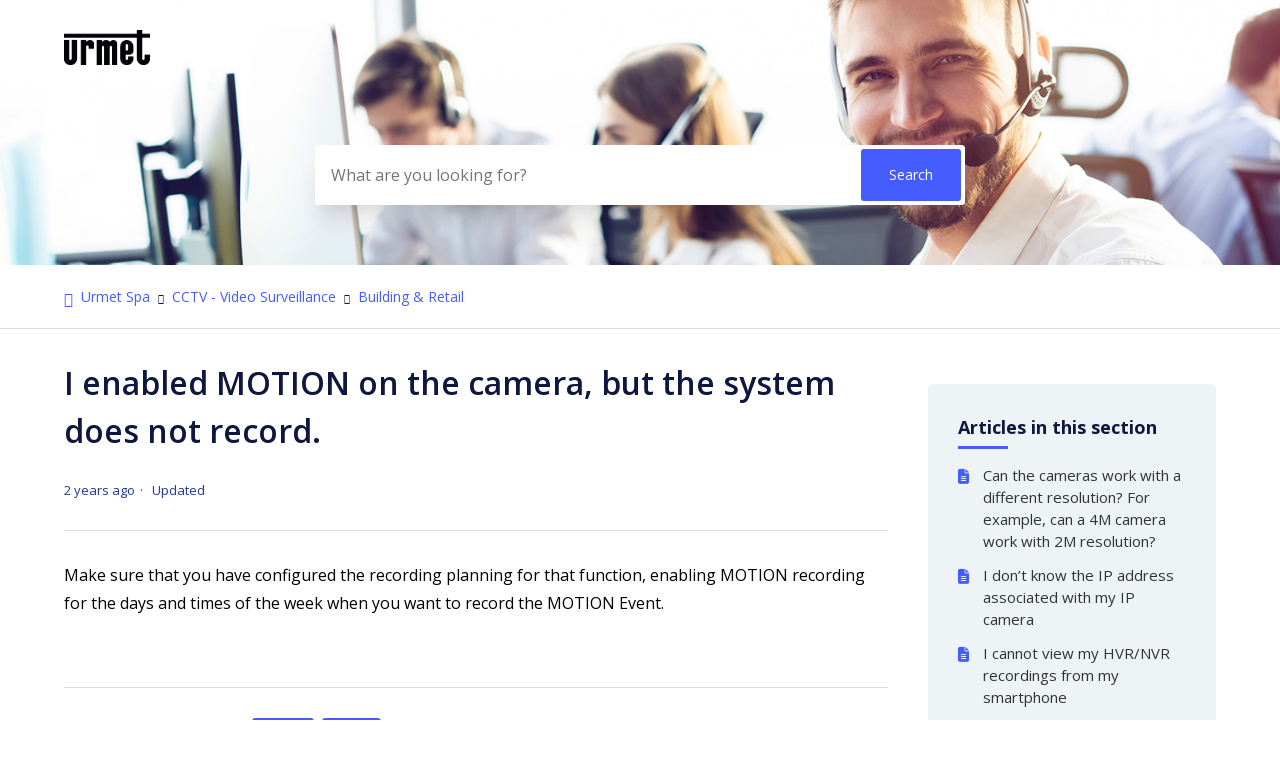

--- FILE ---
content_type: text/html; charset=utf-8
request_url: https://help.urmet.com/hc/en-001/articles/15416359275805-I-enabled-MOTION-on-the-camera-but-the-system-does-not-record
body_size: 6825
content:
<!DOCTYPE html>
<html dir="ltr" lang="en-001">
<head>
  <meta charset="utf-8" />
  <!-- v26806 -->


  <title>I enabled MOTION on the camera, but the system does not record. &ndash; Urmet Spa</title>

  

  <meta name="description" content="Make sure that you have configured the recording planning for that function, enabling MOTION recording for the days and times of the week..." /><meta property="og:image" content="https://help.urmet.com/hc/theming_assets/01HZKQVZE3S00SA3GKCT4RK6S4" />
<meta property="og:type" content="website" />
<meta property="og:site_name" content="Urmet Spa" />
<meta property="og:title" content="I enabled MOTION on the camera, but the system does not record." />
<meta property="og:description" content="Make sure that you have configured the recording planning for that function, enabling MOTION recording for the days and times of the week when you want to record the MOTION Event." />
<meta property="og:url" content="https://help.urmet.com/hc/en-001/articles/15416359275805-I-enabled-MOTION-on-the-camera-but-the-system-does-not-record" />
<link rel="canonical" href="https://help.urmet.com/hc/en-001/articles/15416359275805-I-enabled-MOTION-on-the-camera-but-the-system-does-not-record">
<link rel="alternate" hreflang="en-001" href="https://help.urmet.com/hc/en-001/articles/15416359275805-I-enabled-MOTION-on-the-camera-but-the-system-does-not-record">
<link rel="alternate" hreflang="it" href="https://help.urmet.com/hc/it/articles/15416359275805-Ho-abilitato-il-MOTION-sulla-telecamera-ma-il-sistema-non-registra">
<link rel="alternate" hreflang="x-default" href="https://help.urmet.com/hc/it/articles/15416359275805-Ho-abilitato-il-MOTION-sulla-telecamera-ma-il-sistema-non-registra">

  <link rel="stylesheet" href="//static.zdassets.com/hc/assets/application-f34d73e002337ab267a13449ad9d7955.css" media="all" id="stylesheet" />
  <link rel="stylesheet" type="text/css" href="/hc/theming_assets/14288840/5871691078301/style.css?digest=22625755727645">

  <link rel="icon" type="image/x-icon" href="/hc/theming_assets/01HZKQVZJKVJMF4YG3BAB8HB6V">

    

  <!--
* Name: Obscu
* Version: 4.0.7
* Author: Grow Shine Services Pvt. Ltd.
* Download From: https://themes.grow-shine.com/ OR https://www.customersupporttheme.com
* Corporate Website : https://www.grow-shine.com
* License: You must have a valid license purchased only from customersupporttheme.com in order to legally use the theme for your project.
* Copyright: © 2016 - 2023 Grow Shine Services Pvt. Ltd. All Rights Reserved.
-->

<meta charset="utf-8">
<meta http-equiv="X-UA-Compatible" content="IE=edge,chrome=1">
<meta name="viewport" content="width=device-width, initial-scale=1.0">
<meta content="width=device-width, initial-scale=1.0" name="viewport" />


<link href="https://fonts.googleapis.com/css?family=Open+Sans:300,400,600,700,800" rel="stylesheet">
<link href="https://fonts.googleapis.com/css2?family=Roboto+Slab:wght@300;400;500;600;700&family=Roboto:wght@100;300;400;500;700&display=swap" rel="stylesheet">
<link href="https://fonts.googleapis.com/css2?family=Inter:wght@100;200;300;400;500;600;700;800&family=Jost:wght@100;300;400;500;600;700&family=Lato:wght@100;300;400;700;900&display=swap" rel="stylesheet">



<link rel="stylesheet" href="https://use.fontawesome.com/releases/v6.3.0/css/all.css">
<script src="https://kit.fontawesome.com/bfc862380e.js"></script>


<link rel="stylesheet" href="https://cdn.lineicons.com/4.0/lineicons.css">


<!-- HTML5 Shim and Respond.js IE8 support of HTML5 elements and media queries -->
<!-- WARNING: Respond.js doesn't work if you view the page via file:-->
<!--[if lt IE 9]>
<script src="https://oss.maxcdn.com/html5shiv/3.7.2/html5shiv.min.js"></script>
<script src="https://oss.maxcdn.com/respond/1.4.2/respond.min.js"></script>
<![endif]-->


<script src="https://cdnjs.cloudflare.com/ajax/libs/jquery/3.6.3/jquery.min.js"></script>


<script type="text/javascript">
  $(document).ready(function() {
    $('#query').attr('placeholder', 'What are you looking for?');
  });
</script>


<script type="text/javascript">

  
  $(document).ready(function() {
    
    

    $('#YOUR_CAT_ID .category-icon').append('<i class="lni lni-library"></i>');

    $('#YOUR_CAT_ID .category-icon').append('<i class="lni lni-play"></i>');

    $('#YOUR_CAT_ID .category-icon').append('<i class="lni lni-cog"></i>');

    $('#YOUR_CAT_ID .category-icon').append('<i class="lni lni-question-circle"></i>');

  });

</script>

  
</head>
<body class="community-enabled">
  
  
  

  <a class="skip-navigation" tabindex="1" href="#main-content">Skip to main content</a>




<header class="hc_header  header-image">
   <div class="header cd-header ">
     
      <div class="logo">
         <a title="Urmet Spa" href="/hc/en-001" target="_self">
           <img src="/hc/theming_assets/01HZKQVZE3S00SA3GKCT4RK6S4" alt="Urmet Spa Help Centre home page">
           
         </a>
      </div>
      <div class="nav-wrapper">
         <button class="menu-button" aria-controls="user-nav" aria-expanded="false" aria-label="Toggle navigation menu">
            <svg xmlns="http://www.w3.org/2000/svg" width="16" height="16" focusable="false" viewBox="0 0 16 16" class="icon-menu">
               <path fill="none" stroke="currentColor" stroke-linecap="round" d="M1.5 3.5h13m-13 4h13m-13 4h13"/>
            </svg>
         </button>
         <nav class="user-nav" id="user-nav">

            
            

            
            

            
            

         </nav>
         
         
         
         
      </div>
   </div>
</header>


  <main role="main">
    
<section id="main-content" class="hero pages--hero hero-image ">
  <div class="container ">
  <div class="hero-inner search--center">
    <h2 class="visibility-hidden">Search</h2>
    <h1 class="welcome_text"></h1>
    
    <form role="search" class="search search-full" data-search="" data-instant="true" autocomplete="off" action="/hc/en-001/search" accept-charset="UTF-8" method="get"><input type="hidden" name="utf8" value="&#x2713;" autocomplete="off" /><input type="search" name="query" id="query" placeholder="Ricerca_guide_hero" autocomplete="off" aria-label="Ricerca_guide_hero" />
<input type="submit" name="commit" value="Search" /></form>
  </div>
  </div>
</section>


<section class="breadcrumbs__block">
  <div class="container ">
    <nav class="sub-nav">
      <ol class="breadcrumbs">
  
    <li title="Urmet Spa">
      
        <a href="/hc/en-001">Urmet Spa</a>
      
    </li>
  
    <li title="CCTV - Video Surveillance">
      
        <a href="/hc/en-001/categories/14706321999773-CCTV-Video-Surveillance">CCTV - Video Surveillance</a>
      
    </li>
  
    <li title="Building &amp; Retail">
      
        <a href="/hc/en-001/sections/14706962860573-Building-Retail">Building &amp; Retail</a>
      
    </li>
  
</ol>

    </nav>
  </div>
</section>

<div class="container ">
  <div class="article-container" id="article-container">
    
    <aside class="article-sidebar" aria-labelledby="section-articles-title">
        
        <div class="collapsible-sidebar">
          <button type="button" class="collapsible-sidebar-toggle" aria-labelledby="section-articles-title" aria-expanded="false">
            <svg xmlns="http://www.w3.org/2000/svg" width="20" height="20" focusable="false" viewBox="0 0 12 12" aria-hidden="true" class="collapsible-sidebar-toggle-icon chevron-icon">
              <path fill="none" stroke="currentColor" stroke-linecap="round" d="M3 4.5l2.6 2.6c.2.2.5.2.7 0L9 4.5"/>
            </svg>
            <svg xmlns="http://www.w3.org/2000/svg" width="20" height="20" focusable="false" viewBox="0 0 12 12" aria-hidden="true" class="collapsible-sidebar-toggle-icon x-icon">
              <path stroke="currentColor" stroke-linecap="round" d="M3 9l6-6m0 6L3 3"/>
            </svg>
          </button>
          <span id="section-articles-title" class="collapsible-sidebar-title sidenav-title">
            Articles in this section
          </span>
          <div class="collapsible-sidebar-body">
            <ul class="mb-0">
              
                <li>
                  <a href="/hc/en-001/articles/15416132819229-Can-the-cameras-work-with-a-different-resolution-For-example-can-a-4M-camera-work-with-2M-resolution" class="sidenav-item ">Can the cameras work with a different resolution? For example, can a 4M camera work with 2M resolution?</a>
                </li>
              
                <li>
                  <a href="/hc/en-001/articles/15416416352285-I-don-t-know-the-IP-address-associated-with-my-IP-camera" class="sidenav-item ">I don’t know the IP address associated with my IP camera</a>
                </li>
              
                <li>
                  <a href="/hc/en-001/articles/15416398382493-I-cannot-view-my-HVR-NVR-recordings-from-my-smartphone" class="sidenav-item ">I cannot view my HVR/NVR recordings from my smartphone</a>
                </li>
              
                <li>
                  <a href="/hc/en-001/articles/15416408176157-I-changed-my-ADSL-network-and-I-no-longer-see-my-Cloud-camera" class="sidenav-item ">I changed my ADSL network and I no longer see my Cloud camera.</a>
                </li>
              
                <li>
                  <a href="/hc/en-001/articles/15416356458909-How-can-I-update-my-CCTV-devices" class="sidenav-item ">How can I update my CCTV devices?</a>
                </li>
              
                <li>
                  <a href="/hc/en-001/articles/15416359275805-I-enabled-MOTION-on-the-camera-but-the-system-does-not-record" class="sidenav-item current-article">I enabled MOTION on the camera, but the system does not record.</a>
                </li>
              
                <li>
                  <a href="/hc/en-001/articles/15416315290525-Can-I-use-a-camera-from-the-Cloud-line-without-using-a-NVR" class="sidenav-item ">Can I use a camera from the Cloud line without using a NVR?</a>
                </li>
              
                <li>
                  <a href="/hc/en-001/articles/15416313578141-Is-it-possible-to-use-an-Urmet-camera-on-a-system-with-a-NVR-of-a-different-brand" class="sidenav-item ">Is it possible to use an Urmet camera on a system with a NVR of a different brand?</a>
                </li>
              
                <li>
                  <a href="/hc/en-001/articles/15416298339997-What-is-the-maximum-distance-of-a-network-cable-between-camera-and-switch" class="sidenav-item ">What is the maximum distance of a network cable between camera and switch?</a>
                </li>
              
                <li>
                  <a href="/hc/en-001/articles/15416310395037-What-does-the-acronym-PoE-mean" class="sidenav-item ">What does the acronym PoE mean?</a>
                </li>
              
            </ul>
            
              <a href="/hc/en-001/sections/14706962860573-Building-Retail" class="article-sidebar-item">See more</a>
            
          </div>
        </div>
        
        <div class="article-relatives">
            
            

            
            
       </div>
    </aside>


    <article id="main-content" class="article ">
      <header class="article-header">
        <h1 title="I enabled MOTION on the camera, but the system does not record." class="article-title">
          I enabled MOTION on the camera, but the system does not record.
          
        </h1>

        <div class="article-author">
          
          <div class="article-meta">
            

            <ul class="meta-group">
              
                <li class="meta-data"><time datetime="2024-02-02T20:01:57Z" title="2024-02-02T20:01:57Z" data-datetime="relative">02 February 2024 20:01</time></li>
                <li class="meta-data">Updated</li>
              
            </ul>
          </div>
        </div>

        
        
      </header>

      <section class="article-info">
        <div class="article-content">
          
          <div class="article-body"><p><span style="color: black;">Make sure that you have configured the recording planning for that function, enabling MOTION recording for the days and times of the week when you want to record the MOTION Event.</span></p></div>

          

          <div class="article-attachments">
            <ul class="attachments">
              
            </ul>
          </div>
        </div>
      </section>

      <footer>
        <div class="article-footer">
          
          
          
        </div>
        
        
        
          <div class="article-votes">
            <span class="article-votes-question" id="article-votes-label">Was this article helpful?</span>
            <div class="article-votes-controls" role="group" aria-labelledby="article-votes-label">
              <button type="button" class="button article-vote article-vote-up" data-auth-action="signin" aria-label="This article was helpful" aria-pressed="false">Yes</button>
              <button type="button" class="button article-vote article-vote-down" data-auth-action="signin" aria-label="This article was not helpful" aria-pressed="false">No</button>
            </div>
            <small class="article-votes-count">
              <span class="article-vote-label">0 out of 0 found this helpful</span>
            </small>
          </div>
        
        

        
        <div class="article-return-to-top">
          <a href="#article-container">
            Return to top
            <svg xmlns="http://www.w3.org/2000/svg" class="article-return-to-top-icon" width="20" height="20" focusable="false" viewBox="0 0 12 12" aria-hidden="true">
              <path fill="none" stroke="currentColor" stroke-linecap="round" d="M3 4.5l2.6 2.6c.2.2.5.2.7 0L9 4.5"/>
            </svg>
          </a>
        </div>
      </footer>

      
      
    </article>
  </div>
</div>

  </main>

  <footer class="hc_footer footer">
   <div class="container ">
      <div class="row _grid">

         
         
         <div class="_col _col_4">
            
            <h3>Our Services</h3>
            
            <ul>
               
               <li><a href="https://www.urmet.com/en-us/Professional/Home">For professionals</a></li>
               
               
               <li><a href="https://www.urmet.com/en-us/Private/Home">For the private customers</a></li>
               
               
               
            </ul>
         </div>
         

         
         
         <div class="_col _col_4">
            
            <ul>
               
               
               
               
            </ul>
         </div>
         

         
         
         <div class="_col _col_4">
            
            <ul>
               
               
               
               
            </ul>
         </div>
         

         
         
         <div class="_col _col_4">
            

            
            <ul class="social">
               
               <li><a href="https://www.facebook.com/UrmetOfficial/" target="_blank"><i class="fa-brands fa-facebook-f"></i></a></li>
               
               
               
               <li><a href="https://www.linkedin.com/company/urmet-spa/" target="_blank"><i class="fa-brands fa-linkedin-in"></i></a></li>
               
               
               
               <li><a href="https://www.instagram.com/urmetofficial/" target="_blank"><i class="fa-brands fa-instagram"></i></a></li>
               
               
               <li><a href="https://www.youtube.com/channel/UCRIiVS56EfLTx4LD9PNsZrA" target="_blank"><i class="fa-brands fa-youtube"></i></a></li>
               
            </ul>

            
            <ul>
               <li>
                  
                  <div class="footer-language-selector">
                    <div class="dropdown language-selector">
                       <button class="dropdown-toggle" aria-haspopup="true">
                          English (World)
                          <svg xmlns="http://www.w3.org/2000/svg" width="12" height="12" focusable="false" viewBox="0 0 12 12" class="dropdown-chevron-icon">
                             <path fill="none" stroke="currentColor" stroke-linecap="round" d="M3 4.5l2.6 2.6c.2.2.5.2.7 0L9 4.5"/>
                          </svg>
                       </button>
                       <span class="dropdown-menu dropdown-menu-top" role="menu">
                       
                       <a href="/hc/change_language/it?return_to=%2Fhc%2Fit%2Farticles%2F15416359275805-Ho-abilitato-il-MOTION-sulla-telecamera-ma-il-sistema-non-registra" dir="ltr" rel="nofollow" role="menuitem">
                       Italiano
                       </a>
                       
                       </span>
                    </div>
                  </div>
               </li>
            </ul>
            
         </div>
         
      </div>
   </div>
  <br>
</footer>



  <!-- / -->

  
  <script src="//static.zdassets.com/hc/assets/en-001.f744d630ba2722733eb7.js"></script>
  <script src="https://urmetspa.zendesk.com/auth/v2/host/without_iframe.js" data-brand-id="5871691078301" data-return-to="https://help.urmet.com/hc/en-001/articles/15416359275805-I-enabled-MOTION-on-the-camera-but-the-system-does-not-record" data-theme="hc" data-locale="en-001" data-auth-origin="5871691078301,true,true"></script>

  <script type="text/javascript">
  /*

    Greetings sourcecode lurker!

    This is for internal Zendesk and legacy usage,
    we don't support or guarantee any of these values
    so please don't build stuff on top of them.

  */

  HelpCenter = {};
  HelpCenter.account = {"subdomain":"urmetspa","environment":"production","name":"Urmet Spa"};
  HelpCenter.user = {"identifier":"da39a3ee5e6b4b0d3255bfef95601890afd80709","email":null,"name":"","role":"anonymous","avatar_url":"https://assets.zendesk.com/hc/assets/default_avatar.png","is_admin":false,"organizations":[],"groups":[]};
  HelpCenter.internal = {"asset_url":"//static.zdassets.com/hc/assets/","web_widget_asset_composer_url":"https://static.zdassets.com/ekr/snippet.js","current_session":{"locale":"en-001","csrf_token":null,"shared_csrf_token":null},"usage_tracking":{"event":"article_viewed","data":"[base64]","url":"https://help.urmet.com/hc/activity"},"current_record_id":"15416359275805","current_record_url":"/hc/en-001/articles/15416359275805-I-enabled-MOTION-on-the-camera-but-the-system-does-not-record","current_record_title":"I enabled MOTION on the camera, but the system does not record.","current_text_direction":"ltr","current_brand_id":5871691078301,"current_brand_name":"Urmet Spa","current_brand_url":"https://urmetspa.zendesk.com","current_brand_active":true,"current_path":"/hc/en-001/articles/15416359275805-I-enabled-MOTION-on-the-camera-but-the-system-does-not-record","show_autocomplete_breadcrumbs":true,"user_info_changing_enabled":false,"has_user_profiles_enabled":true,"has_end_user_attachments":true,"user_aliases_enabled":false,"has_anonymous_kb_voting":false,"has_multi_language_help_center":true,"show_at_mentions":true,"embeddables_config":{"embeddables_web_widget":false,"embeddables_help_center_auth_enabled":false,"embeddables_connect_ipms":false},"answer_bot_subdomain":"static","gather_plan_state":"subscribed","has_article_verification":false,"has_gather":true,"has_ckeditor":false,"has_community_enabled":true,"has_community_badges":true,"has_community_post_content_tagging":false,"has_gather_content_tags":true,"has_guide_content_tags":true,"has_user_segments":true,"has_answer_bot_web_form_enabled":false,"has_garden_modals":false,"theming_cookie_key":"hc-da39a3ee5e6b4b0d3255bfef95601890afd80709-2-preview","is_preview":false,"has_search_settings_in_plan":true,"theming_api_version":2,"theming_settings":{"logo":"/hc/theming_assets/01HZKQVZE3S00SA3GKCT4RK6S4","logo_height":"35px","logo_tagline":"","enable_link":false,"enable_link_url":"https://www.urmet.com","favicon":"/hc/theming_assets/01HZKQVZJKVJMF4YG3BAB8HB6V","brand_color":"rgba(69, 92, 255, 1)","text_color":"rgba(14, 23, 62, 1)","link_color":"rgba(69, 92, 255, 1)","brand_text_color":"rgba(255, 255, 255, 1)","border_color":"rgba(221, 221, 221, 1)","footer_color":"rgba(14, 23, 62, 1)","footer_text_color":"rgba(255, 255, 255, 1)","heading_font":"'Open Sans', sans-serif","text_font":"'Open Sans', sans-serif","enable_signin":false,"enable_ticket":false,"enable_community":false,"custom_menu":"-","custom_menu_url":"","menu_color":"rgba(14, 23, 62, 1)","border_radius":"3px","hero_show_elements":"background_image","hero_unit_bg_color":"#2fa3cc","homepage_background_image":"/hc/theming_assets/01HZKQVZSH4ADKK4NM6YE8XX08","hero_image_opacity":"0","gradient_one":"#19003B","gradient_two":"#280082","hero_title":"-","hero_info":"-","hero_unit_title_color":"rgba(14, 23, 62, 1)","community_background_image":"/hc/theming_assets/01HZKQVZYE1R5QP4QHST2PWDK6","search_position":"center","search_placeholder":"Ricerca_guide_hero","submit_bg_color":"rgba(69, 92, 255, 1)","instant_search":true,"scoped_kb_search":true,"scoped_community_search":true,"kb_title":"FAQ","categories_bg_color":"#EEF3F6","categories_icon_color":"rgba(69, 92, 255, 1)","icon_position":"left","category1_id":"14706266806173","category1_icon":"Videocitofonia.jpg","category2_id":"14706307064861","category2_icon":"Smart_Home.jpg","category3_id":"14706346602909","category3_icon":"Telefonia.jpg","category4_id":"14706321999773","category4_icon":"Videosorveglianza.jpg","category5_id":"14706328783389","category5_icon":"Antintrusione.jpg","category6_id":"14706277805341","category6_icon":"Antincendio.jpg","toggle_promoted_articles":"yes","toggle_recently_viewed_article":"no","toggle_recent_activity":"no","contacts_blocks":"yes","contacts_blocks_bg":"rgba(26, 116, 176, 0.08)","contacts_title":"Restiamo-in-contatto","first_block_title":"Contattaci","first_block_description":"Compila_form_eng","first_block_icon":"lni lni-comments-alt-2","first_block_url":"url_form_contattaci","second_block_title":"-","second_block_description":"Chiamaci_eng","second_block_icon":"lni lni-phone","second_block_url":"tel:+3901119621285","third_block_title":"whatsapp_eng","third_block_description":"whatsapp_eng_desc","third_block_icon":"lni lni-whatsapp","third_block_url":"url_whatsapp","col1_title":"Servizi_Urmet","col1_text1":"Professionisti_sito","col1_text1_url":"URL_professionisti","col1_text2":"Privati_sito","col1_text2_url":"URL_privati","col1_text3":"","col1_text3_url":"","col1_text4":"","col1_text4_url":"","col2_title":"","col2_text1":"","col2_text1_url":"","col2_text2":"","col2_text2_url":"","col2_text3":"","col2_text3_url":"","col2_text4":"","col2_text4_url":"","col3_title":"","col3_text1":"","col3_text1_url":"","col3_text2":"","col3_text2_url":"","col3_text3":"","col3_text3_url":"","col3_text4":"","col3_text4_url":"","col4_title":"","facebook_url":"https://www.facebook.com/UrmetOfficial/","twitter_url":"-","linkedin_url":"https://www.linkedin.com/company/urmet-spa/","pinterest_url":"-","instagram_url":"https://www.instagram.com/urmetofficial/","youtube_url":"https://www.youtube.com/channel/UCRIiVS56EfLTx4LD9PNsZrA","copyright_text":"","article_bg_color":"#EEF3F6","show_articles_in_section":"yes","show_article_author":false,"show_article_comments":false,"show_follow_article":false,"show_recently_viewed_articles":false,"show_related_articles":false,"show_article_sharing":false,"show_article_voting":true,"note_message":"#bce8f1","warning_message":"#e5415e","quote_message":"#d5ccc9","show_follow_section":false,"show_follow_post":false,"show_post_sharing":false,"show_follow_topic":false,"request_list_beta":false,"container_layout":"boxed","alert_bar":false,"alert_bar_bg":"#F05064","alert_text_color":"#FFFFFF","alert_text":"SPECIAL OFFER: Save 40% or More on all plans, Limited time offer.","alert_link_text":"Click here","alert_link_url":"https://themes.grow-shine.com/zendesk-themes","translations_enable":true},"has_pci_credit_card_custom_field":false,"help_center_restricted":false,"is_assuming_someone_else":false,"flash_messages":[],"user_photo_editing_enabled":true,"user_preferred_locale":"it","base_locale":"en-001","login_url":"/hc/en-001/signin?return_to=https%3A%2F%2Fhelp.urmet.com%2Fhc%2Fen-001%2Farticles%2F15416359275805-I-enabled-MOTION-on-the-camera-but-the-system-does-not-record","has_alternate_templates":false,"has_custom_statuses_enabled":true,"has_hc_generative_answers_setting_enabled":true,"has_generative_search_with_zgpt_enabled":false,"has_suggested_initial_questions_enabled":false,"has_guide_service_catalog":true,"has_service_catalog_search_poc":false,"has_service_catalog_itam":false,"has_csat_reverse_2_scale_in_mobile":false,"has_knowledge_navigation":false,"has_unified_navigation":false,"has_csat_bet365_branding":false,"version":"v26806","dev_mode":false};
</script>

  
  
  <script src="//static.zdassets.com/hc/assets/hc_enduser-ea353f77240bbfb7a78d97814a0a3900.js"></script>
  <script type="text/javascript" src="/hc/theming_assets/14288840/5871691078301/script.js?digest=22625755727645"></script>
  
</body>
</html>